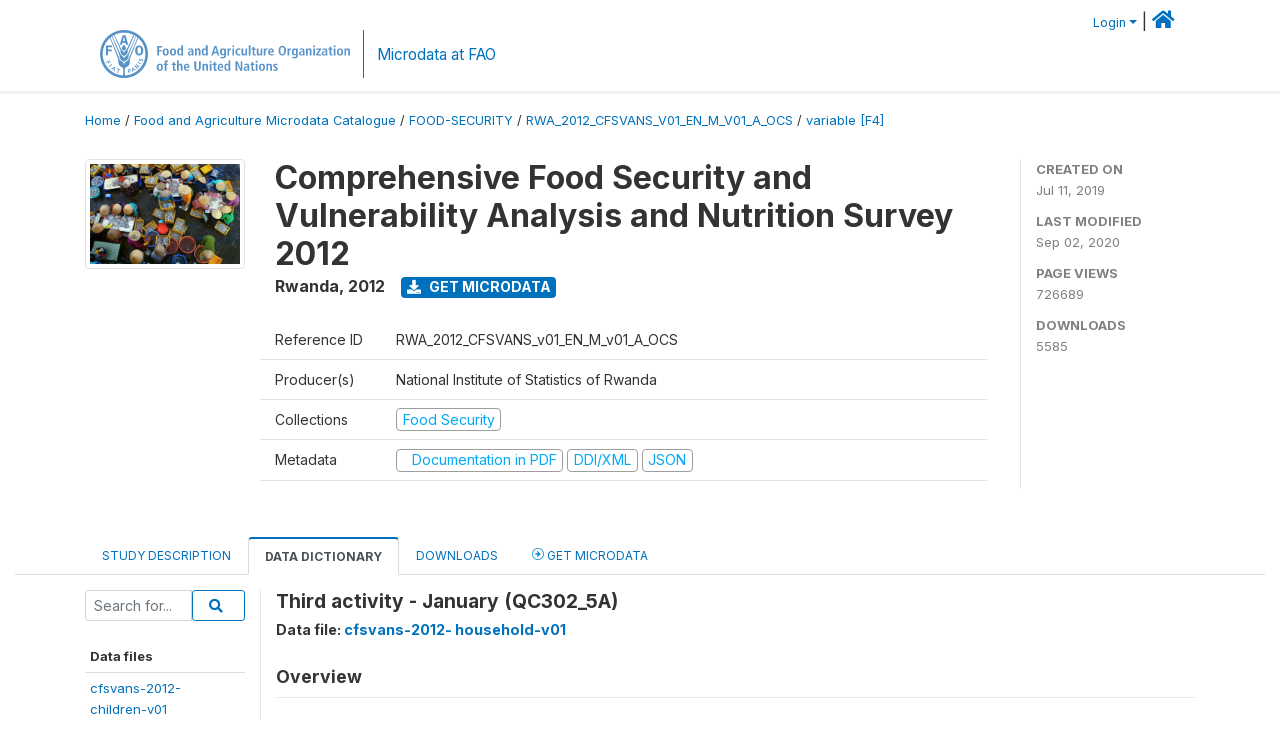

--- FILE ---
content_type: text/css
request_url: https://microdata.fao.org/themes/fam52/css/catalog-tab.css?v07052021
body_size: -141
content:
.nav-tabs .type-count, 
.nav-tabs .type-count-all{
  font-size: 0.8rem; 
  color: var(--wbg-lightgray);
  margin-left: 1.5rem;
}
.nav-tabs .type-count-all{
  margin-left: 0;
}
.nav-tabs a.dataset-type-tab {
  color: var(--action-color);
  border-width: 0 0 4px 0;
  padding-bottom: .5rem;
}
.nav-tabs a.dataset-type-tab .fa {
  min-width: 1rem;
}
.nav-tabs a.dataset-type-tab:hover {
  color: var(--action-color--hover);
  border-color: transparent transparent var(--action-color--hover) transparent;
}

.nav-tabs.search-nav-tabs .nav-item .active {
  border-bottom: 3px solid var(--action-color);
}

--- FILE ---
content_type: text/css; charset=utf-8
request_url: https://fonts.googleapis.com/css2?family=IBM+Plex+Mono:ital,wght@0,100;0,200;0,300;0,400;0,500;0,600;0,700;1,100;1,200;1,300;1,400;1,500;1,600;1,700&display=swap
body_size: 506
content:
/* cyrillic-ext */
@font-face {
  font-family: 'IBM Plex Mono';
  font-style: italic;
  font-weight: 100;
  font-display: swap;
  src: url(https://fonts.gstatic.com/s/ibmplexmono/v20/-F6rfjptAgt5VM-kVkqdyU8n1ioStkdvp-8_FtFg95o.woff2) format('woff2');
  unicode-range: U+0460-052F, U+1C80-1C8A, U+20B4, U+2DE0-2DFF, U+A640-A69F, U+FE2E-FE2F;
}
/* cyrillic */
@font-face {
  font-family: 'IBM Plex Mono';
  font-style: italic;
  font-weight: 100;
  font-display: swap;
  src: url(https://fonts.gstatic.com/s/ibmplexmono/v20/-F6rfjptAgt5VM-kVkqdyU8n1ioStkdmp-8_FtFg95o.woff2) format('woff2');
  unicode-range: U+0301, U+0400-045F, U+0490-0491, U+04B0-04B1, U+2116;
}
/* vietnamese */
@font-face {
  font-family: 'IBM Plex Mono';
  font-style: italic;
  font-weight: 100;
  font-display: swap;
  src: url(https://fonts.gstatic.com/s/ibmplexmono/v20/-F6rfjptAgt5VM-kVkqdyU8n1ioStkdtp-8_FtFg95o.woff2) format('woff2');
  unicode-range: U+0102-0103, U+0110-0111, U+0128-0129, U+0168-0169, U+01A0-01A1, U+01AF-01B0, U+0300-0301, U+0303-0304, U+0308-0309, U+0323, U+0329, U+1EA0-1EF9, U+20AB;
}
/* latin-ext */
@font-face {
  font-family: 'IBM Plex Mono';
  font-style: italic;
  font-weight: 100;
  font-display: swap;
  src: url(https://fonts.gstatic.com/s/ibmplexmono/v20/-F6rfjptAgt5VM-kVkqdyU8n1ioStkdsp-8_FtFg95o.woff2) format('woff2');
  unicode-range: U+0100-02BA, U+02BD-02C5, U+02C7-02CC, U+02CE-02D7, U+02DD-02FF, U+0304, U+0308, U+0329, U+1D00-1DBF, U+1E00-1E9F, U+1EF2-1EFF, U+2020, U+20A0-20AB, U+20AD-20C0, U+2113, U+2C60-2C7F, U+A720-A7FF;
}
/* latin */
@font-face {
  font-family: 'IBM Plex Mono';
  font-style: italic;
  font-weight: 100;
  font-display: swap;
  src: url(https://fonts.gstatic.com/s/ibmplexmono/v20/-F6rfjptAgt5VM-kVkqdyU8n1ioStkdip-8_FtFg.woff2) format('woff2');
  unicode-range: U+0000-00FF, U+0131, U+0152-0153, U+02BB-02BC, U+02C6, U+02DA, U+02DC, U+0304, U+0308, U+0329, U+2000-206F, U+20AC, U+2122, U+2191, U+2193, U+2212, U+2215, U+FEFF, U+FFFD;
}
/* cyrillic-ext */
@font-face {
  font-family: 'IBM Plex Mono';
  font-style: italic;
  font-weight: 200;
  font-display: swap;
  src: url(https://fonts.gstatic.com/s/ibmplexmono/v20/-F6sfjptAgt5VM-kVkqdyU8n1ioSGlZ1jcoQPttoz6Pz.woff2) format('woff2');
  unicode-range: U+0460-052F, U+1C80-1C8A, U+20B4, U+2DE0-2DFF, U+A640-A69F, U+FE2E-FE2F;
}
/* cyrillic */
@font-face {
  font-family: 'IBM Plex Mono';
  font-style: italic;
  font-weight: 200;
  font-display: swap;
  src: url(https://fonts.gstatic.com/s/ibmplexmono/v20/-F6sfjptAgt5VM-kVkqdyU8n1ioSGlZ1hMoQPttoz6Pz.woff2) format('woff2');
  unicode-range: U+0301, U+0400-045F, U+0490-0491, U+04B0-04B1, U+2116;
}
/* vietnamese */
@font-face {
  font-family: 'IBM Plex Mono';
  font-style: italic;
  font-weight: 200;
  font-display: swap;
  src: url(https://fonts.gstatic.com/s/ibmplexmono/v20/-F6sfjptAgt5VM-kVkqdyU8n1ioSGlZ1j8oQPttoz6Pz.woff2) format('woff2');
  unicode-range: U+0102-0103, U+0110-0111, U+0128-0129, U+0168-0169, U+01A0-01A1, U+01AF-01B0, U+0300-0301, U+0303-0304, U+0308-0309, U+0323, U+0329, U+1EA0-1EF9, U+20AB;
}
/* latin-ext */
@font-face {
  font-family: 'IBM Plex Mono';
  font-style: italic;
  font-weight: 200;
  font-display: swap;
  src: url(https://fonts.gstatic.com/s/ibmplexmono/v20/-F6sfjptAgt5VM-kVkqdyU8n1ioSGlZ1jsoQPttoz6Pz.woff2) format('woff2');
  unicode-range: U+0100-02BA, U+02BD-02C5, U+02C7-02CC, U+02CE-02D7, U+02DD-02FF, U+0304, U+0308, U+0329, U+1D00-1DBF, U+1E00-1E9F, U+1EF2-1EFF, U+2020, U+20A0-20AB, U+20AD-20C0, U+2113, U+2C60-2C7F, U+A720-A7FF;
}
/* latin */
@font-face {
  font-family: 'IBM Plex Mono';
  font-style: italic;
  font-weight: 200;
  font-display: swap;
  src: url(https://fonts.gstatic.com/s/ibmplexmono/v20/-F6sfjptAgt5VM-kVkqdyU8n1ioSGlZ1gMoQPttozw.woff2) format('woff2');
  unicode-range: U+0000-00FF, U+0131, U+0152-0153, U+02BB-02BC, U+02C6, U+02DA, U+02DC, U+0304, U+0308, U+0329, U+2000-206F, U+20AC, U+2122, U+2191, U+2193, U+2212, U+2215, U+FEFF, U+FFFD;
}
/* cyrillic-ext */
@font-face {
  font-family: 'IBM Plex Mono';
  font-style: italic;
  font-weight: 300;
  font-display: swap;
  src: url(https://fonts.gstatic.com/s/ibmplexmono/v20/-F6sfjptAgt5VM-kVkqdyU8n1ioSflV1jcoQPttoz6Pz.woff2) format('woff2');
  unicode-range: U+0460-052F, U+1C80-1C8A, U+20B4, U+2DE0-2DFF, U+A640-A69F, U+FE2E-FE2F;
}
/* cyrillic */
@font-face {
  font-family: 'IBM Plex Mono';
  font-style: italic;
  font-weight: 300;
  font-display: swap;
  src: url(https://fonts.gstatic.com/s/ibmplexmono/v20/-F6sfjptAgt5VM-kVkqdyU8n1ioSflV1hMoQPttoz6Pz.woff2) format('woff2');
  unicode-range: U+0301, U+0400-045F, U+0490-0491, U+04B0-04B1, U+2116;
}
/* vietnamese */
@font-face {
  font-family: 'IBM Plex Mono';
  font-style: italic;
  font-weight: 300;
  font-display: swap;
  src: url(https://fonts.gstatic.com/s/ibmplexmono/v20/-F6sfjptAgt5VM-kVkqdyU8n1ioSflV1j8oQPttoz6Pz.woff2) format('woff2');
  unicode-range: U+0102-0103, U+0110-0111, U+0128-0129, U+0168-0169, U+01A0-01A1, U+01AF-01B0, U+0300-0301, U+0303-0304, U+0308-0309, U+0323, U+0329, U+1EA0-1EF9, U+20AB;
}
/* latin-ext */
@font-face {
  font-family: 'IBM Plex Mono';
  font-style: italic;
  font-weight: 300;
  font-display: swap;
  src: url(https://fonts.gstatic.com/s/ibmplexmono/v20/-F6sfjptAgt5VM-kVkqdyU8n1ioSflV1jsoQPttoz6Pz.woff2) format('woff2');
  unicode-range: U+0100-02BA, U+02BD-02C5, U+02C7-02CC, U+02CE-02D7, U+02DD-02FF, U+0304, U+0308, U+0329, U+1D00-1DBF, U+1E00-1E9F, U+1EF2-1EFF, U+2020, U+20A0-20AB, U+20AD-20C0, U+2113, U+2C60-2C7F, U+A720-A7FF;
}
/* latin */
@font-face {
  font-family: 'IBM Plex Mono';
  font-style: italic;
  font-weight: 300;
  font-display: swap;
  src: url(https://fonts.gstatic.com/s/ibmplexmono/v20/-F6sfjptAgt5VM-kVkqdyU8n1ioSflV1gMoQPttozw.woff2) format('woff2');
  unicode-range: U+0000-00FF, U+0131, U+0152-0153, U+02BB-02BC, U+02C6, U+02DA, U+02DC, U+0304, U+0308, U+0329, U+2000-206F, U+20AC, U+2122, U+2191, U+2193, U+2212, U+2215, U+FEFF, U+FFFD;
}
/* cyrillic-ext */
@font-face {
  font-family: 'IBM Plex Mono';
  font-style: italic;
  font-weight: 400;
  font-display: swap;
  src: url(https://fonts.gstatic.com/s/ibmplexmono/v20/-F6pfjptAgt5VM-kVkqdyU8n1ioa2HdgregdFOFh.woff2) format('woff2');
  unicode-range: U+0460-052F, U+1C80-1C8A, U+20B4, U+2DE0-2DFF, U+A640-A69F, U+FE2E-FE2F;
}
/* cyrillic */
@font-face {
  font-family: 'IBM Plex Mono';
  font-style: italic;
  font-weight: 400;
  font-display: swap;
  src: url(https://fonts.gstatic.com/s/ibmplexmono/v20/-F6pfjptAgt5VM-kVkqdyU8n1ioa0XdgregdFOFh.woff2) format('woff2');
  unicode-range: U+0301, U+0400-045F, U+0490-0491, U+04B0-04B1, U+2116;
}
/* vietnamese */
@font-face {
  font-family: 'IBM Plex Mono';
  font-style: italic;
  font-weight: 400;
  font-display: swap;
  src: url(https://fonts.gstatic.com/s/ibmplexmono/v20/-F6pfjptAgt5VM-kVkqdyU8n1ioa2ndgregdFOFh.woff2) format('woff2');
  unicode-range: U+0102-0103, U+0110-0111, U+0128-0129, U+0168-0169, U+01A0-01A1, U+01AF-01B0, U+0300-0301, U+0303-0304, U+0308-0309, U+0323, U+0329, U+1EA0-1EF9, U+20AB;
}
/* latin-ext */
@font-face {
  font-family: 'IBM Plex Mono';
  font-style: italic;
  font-weight: 400;
  font-display: swap;
  src: url(https://fonts.gstatic.com/s/ibmplexmono/v20/-F6pfjptAgt5VM-kVkqdyU8n1ioa23dgregdFOFh.woff2) format('woff2');
  unicode-range: U+0100-02BA, U+02BD-02C5, U+02C7-02CC, U+02CE-02D7, U+02DD-02FF, U+0304, U+0308, U+0329, U+1D00-1DBF, U+1E00-1E9F, U+1EF2-1EFF, U+2020, U+20A0-20AB, U+20AD-20C0, U+2113, U+2C60-2C7F, U+A720-A7FF;
}
/* latin */
@font-face {
  font-family: 'IBM Plex Mono';
  font-style: italic;
  font-weight: 400;
  font-display: swap;
  src: url(https://fonts.gstatic.com/s/ibmplexmono/v20/-F6pfjptAgt5VM-kVkqdyU8n1ioa1XdgregdFA.woff2) format('woff2');
  unicode-range: U+0000-00FF, U+0131, U+0152-0153, U+02BB-02BC, U+02C6, U+02DA, U+02DC, U+0304, U+0308, U+0329, U+2000-206F, U+20AC, U+2122, U+2191, U+2193, U+2212, U+2215, U+FEFF, U+FFFD;
}
/* cyrillic-ext */
@font-face {
  font-family: 'IBM Plex Mono';
  font-style: italic;
  font-weight: 500;
  font-display: swap;
  src: url(https://fonts.gstatic.com/s/ibmplexmono/v20/-F6sfjptAgt5VM-kVkqdyU8n1ioSJlR1jcoQPttoz6Pz.woff2) format('woff2');
  unicode-range: U+0460-052F, U+1C80-1C8A, U+20B4, U+2DE0-2DFF, U+A640-A69F, U+FE2E-FE2F;
}
/* cyrillic */
@font-face {
  font-family: 'IBM Plex Mono';
  font-style: italic;
  font-weight: 500;
  font-display: swap;
  src: url(https://fonts.gstatic.com/s/ibmplexmono/v20/-F6sfjptAgt5VM-kVkqdyU8n1ioSJlR1hMoQPttoz6Pz.woff2) format('woff2');
  unicode-range: U+0301, U+0400-045F, U+0490-0491, U+04B0-04B1, U+2116;
}
/* vietnamese */
@font-face {
  font-family: 'IBM Plex Mono';
  font-style: italic;
  font-weight: 500;
  font-display: swap;
  src: url(https://fonts.gstatic.com/s/ibmplexmono/v20/-F6sfjptAgt5VM-kVkqdyU8n1ioSJlR1j8oQPttoz6Pz.woff2) format('woff2');
  unicode-range: U+0102-0103, U+0110-0111, U+0128-0129, U+0168-0169, U+01A0-01A1, U+01AF-01B0, U+0300-0301, U+0303-0304, U+0308-0309, U+0323, U+0329, U+1EA0-1EF9, U+20AB;
}
/* latin-ext */
@font-face {
  font-family: 'IBM Plex Mono';
  font-style: italic;
  font-weight: 500;
  font-display: swap;
  src: url(https://fonts.gstatic.com/s/ibmplexmono/v20/-F6sfjptAgt5VM-kVkqdyU8n1ioSJlR1jsoQPttoz6Pz.woff2) format('woff2');
  unicode-range: U+0100-02BA, U+02BD-02C5, U+02C7-02CC, U+02CE-02D7, U+02DD-02FF, U+0304, U+0308, U+0329, U+1D00-1DBF, U+1E00-1E9F, U+1EF2-1EFF, U+2020, U+20A0-20AB, U+20AD-20C0, U+2113, U+2C60-2C7F, U+A720-A7FF;
}
/* latin */
@font-face {
  font-family: 'IBM Plex Mono';
  font-style: italic;
  font-weight: 500;
  font-display: swap;
  src: url(https://fonts.gstatic.com/s/ibmplexmono/v20/-F6sfjptAgt5VM-kVkqdyU8n1ioSJlR1gMoQPttozw.woff2) format('woff2');
  unicode-range: U+0000-00FF, U+0131, U+0152-0153, U+02BB-02BC, U+02C6, U+02DA, U+02DC, U+0304, U+0308, U+0329, U+2000-206F, U+20AC, U+2122, U+2191, U+2193, U+2212, U+2215, U+FEFF, U+FFFD;
}
/* cyrillic-ext */
@font-face {
  font-family: 'IBM Plex Mono';
  font-style: italic;
  font-weight: 600;
  font-display: swap;
  src: url(https://fonts.gstatic.com/s/ibmplexmono/v20/-F6sfjptAgt5VM-kVkqdyU8n1ioSClN1jcoQPttoz6Pz.woff2) format('woff2');
  unicode-range: U+0460-052F, U+1C80-1C8A, U+20B4, U+2DE0-2DFF, U+A640-A69F, U+FE2E-FE2F;
}
/* cyrillic */
@font-face {
  font-family: 'IBM Plex Mono';
  font-style: italic;
  font-weight: 600;
  font-display: swap;
  src: url(https://fonts.gstatic.com/s/ibmplexmono/v20/-F6sfjptAgt5VM-kVkqdyU8n1ioSClN1hMoQPttoz6Pz.woff2) format('woff2');
  unicode-range: U+0301, U+0400-045F, U+0490-0491, U+04B0-04B1, U+2116;
}
/* vietnamese */
@font-face {
  font-family: 'IBM Plex Mono';
  font-style: italic;
  font-weight: 600;
  font-display: swap;
  src: url(https://fonts.gstatic.com/s/ibmplexmono/v20/-F6sfjptAgt5VM-kVkqdyU8n1ioSClN1j8oQPttoz6Pz.woff2) format('woff2');
  unicode-range: U+0102-0103, U+0110-0111, U+0128-0129, U+0168-0169, U+01A0-01A1, U+01AF-01B0, U+0300-0301, U+0303-0304, U+0308-0309, U+0323, U+0329, U+1EA0-1EF9, U+20AB;
}
/* latin-ext */
@font-face {
  font-family: 'IBM Plex Mono';
  font-style: italic;
  font-weight: 600;
  font-display: swap;
  src: url(https://fonts.gstatic.com/s/ibmplexmono/v20/-F6sfjptAgt5VM-kVkqdyU8n1ioSClN1jsoQPttoz6Pz.woff2) format('woff2');
  unicode-range: U+0100-02BA, U+02BD-02C5, U+02C7-02CC, U+02CE-02D7, U+02DD-02FF, U+0304, U+0308, U+0329, U+1D00-1DBF, U+1E00-1E9F, U+1EF2-1EFF, U+2020, U+20A0-20AB, U+20AD-20C0, U+2113, U+2C60-2C7F, U+A720-A7FF;
}
/* latin */
@font-face {
  font-family: 'IBM Plex Mono';
  font-style: italic;
  font-weight: 600;
  font-display: swap;
  src: url(https://fonts.gstatic.com/s/ibmplexmono/v20/-F6sfjptAgt5VM-kVkqdyU8n1ioSClN1gMoQPttozw.woff2) format('woff2');
  unicode-range: U+0000-00FF, U+0131, U+0152-0153, U+02BB-02BC, U+02C6, U+02DA, U+02DC, U+0304, U+0308, U+0329, U+2000-206F, U+20AC, U+2122, U+2191, U+2193, U+2212, U+2215, U+FEFF, U+FFFD;
}
/* cyrillic-ext */
@font-face {
  font-family: 'IBM Plex Mono';
  font-style: italic;
  font-weight: 700;
  font-display: swap;
  src: url(https://fonts.gstatic.com/s/ibmplexmono/v20/-F6sfjptAgt5VM-kVkqdyU8n1ioSblJ1jcoQPttoz6Pz.woff2) format('woff2');
  unicode-range: U+0460-052F, U+1C80-1C8A, U+20B4, U+2DE0-2DFF, U+A640-A69F, U+FE2E-FE2F;
}
/* cyrillic */
@font-face {
  font-family: 'IBM Plex Mono';
  font-style: italic;
  font-weight: 700;
  font-display: swap;
  src: url(https://fonts.gstatic.com/s/ibmplexmono/v20/-F6sfjptAgt5VM-kVkqdyU8n1ioSblJ1hMoQPttoz6Pz.woff2) format('woff2');
  unicode-range: U+0301, U+0400-045F, U+0490-0491, U+04B0-04B1, U+2116;
}
/* vietnamese */
@font-face {
  font-family: 'IBM Plex Mono';
  font-style: italic;
  font-weight: 700;
  font-display: swap;
  src: url(https://fonts.gstatic.com/s/ibmplexmono/v20/-F6sfjptAgt5VM-kVkqdyU8n1ioSblJ1j8oQPttoz6Pz.woff2) format('woff2');
  unicode-range: U+0102-0103, U+0110-0111, U+0128-0129, U+0168-0169, U+01A0-01A1, U+01AF-01B0, U+0300-0301, U+0303-0304, U+0308-0309, U+0323, U+0329, U+1EA0-1EF9, U+20AB;
}
/* latin-ext */
@font-face {
  font-family: 'IBM Plex Mono';
  font-style: italic;
  font-weight: 700;
  font-display: swap;
  src: url(https://fonts.gstatic.com/s/ibmplexmono/v20/-F6sfjptAgt5VM-kVkqdyU8n1ioSblJ1jsoQPttoz6Pz.woff2) format('woff2');
  unicode-range: U+0100-02BA, U+02BD-02C5, U+02C7-02CC, U+02CE-02D7, U+02DD-02FF, U+0304, U+0308, U+0329, U+1D00-1DBF, U+1E00-1E9F, U+1EF2-1EFF, U+2020, U+20A0-20AB, U+20AD-20C0, U+2113, U+2C60-2C7F, U+A720-A7FF;
}
/* latin */
@font-face {
  font-family: 'IBM Plex Mono';
  font-style: italic;
  font-weight: 700;
  font-display: swap;
  src: url(https://fonts.gstatic.com/s/ibmplexmono/v20/-F6sfjptAgt5VM-kVkqdyU8n1ioSblJ1gMoQPttozw.woff2) format('woff2');
  unicode-range: U+0000-00FF, U+0131, U+0152-0153, U+02BB-02BC, U+02C6, U+02DA, U+02DC, U+0304, U+0308, U+0329, U+2000-206F, U+20AC, U+2122, U+2191, U+2193, U+2212, U+2215, U+FEFF, U+FFFD;
}
/* cyrillic-ext */
@font-face {
  font-family: 'IBM Plex Mono';
  font-style: normal;
  font-weight: 100;
  font-display: swap;
  src: url(https://fonts.gstatic.com/s/ibmplexmono/v20/-F6pfjptAgt5VM-kVkqdyU8n3kwa2HdgregdFOFh.woff2) format('woff2');
  unicode-range: U+0460-052F, U+1C80-1C8A, U+20B4, U+2DE0-2DFF, U+A640-A69F, U+FE2E-FE2F;
}
/* cyrillic */
@font-face {
  font-family: 'IBM Plex Mono';
  font-style: normal;
  font-weight: 100;
  font-display: swap;
  src: url(https://fonts.gstatic.com/s/ibmplexmono/v20/-F6pfjptAgt5VM-kVkqdyU8n3kwa0XdgregdFOFh.woff2) format('woff2');
  unicode-range: U+0301, U+0400-045F, U+0490-0491, U+04B0-04B1, U+2116;
}
/* vietnamese */
@font-face {
  font-family: 'IBM Plex Mono';
  font-style: normal;
  font-weight: 100;
  font-display: swap;
  src: url(https://fonts.gstatic.com/s/ibmplexmono/v20/-F6pfjptAgt5VM-kVkqdyU8n3kwa2ndgregdFOFh.woff2) format('woff2');
  unicode-range: U+0102-0103, U+0110-0111, U+0128-0129, U+0168-0169, U+01A0-01A1, U+01AF-01B0, U+0300-0301, U+0303-0304, U+0308-0309, U+0323, U+0329, U+1EA0-1EF9, U+20AB;
}
/* latin-ext */
@font-face {
  font-family: 'IBM Plex Mono';
  font-style: normal;
  font-weight: 100;
  font-display: swap;
  src: url(https://fonts.gstatic.com/s/ibmplexmono/v20/-F6pfjptAgt5VM-kVkqdyU8n3kwa23dgregdFOFh.woff2) format('woff2');
  unicode-range: U+0100-02BA, U+02BD-02C5, U+02C7-02CC, U+02CE-02D7, U+02DD-02FF, U+0304, U+0308, U+0329, U+1D00-1DBF, U+1E00-1E9F, U+1EF2-1EFF, U+2020, U+20A0-20AB, U+20AD-20C0, U+2113, U+2C60-2C7F, U+A720-A7FF;
}
/* latin */
@font-face {
  font-family: 'IBM Plex Mono';
  font-style: normal;
  font-weight: 100;
  font-display: swap;
  src: url(https://fonts.gstatic.com/s/ibmplexmono/v20/-F6pfjptAgt5VM-kVkqdyU8n3kwa1XdgregdFA.woff2) format('woff2');
  unicode-range: U+0000-00FF, U+0131, U+0152-0153, U+02BB-02BC, U+02C6, U+02DA, U+02DC, U+0304, U+0308, U+0329, U+2000-206F, U+20AC, U+2122, U+2191, U+2193, U+2212, U+2215, U+FEFF, U+FFFD;
}
/* cyrillic-ext */
@font-face {
  font-family: 'IBM Plex Mono';
  font-style: normal;
  font-weight: 200;
  font-display: swap;
  src: url(https://fonts.gstatic.com/s/ibmplexmono/v20/-F6qfjptAgt5VM-kVkqdyU8n3uALwl1FgsAXHNlYzg.woff2) format('woff2');
  unicode-range: U+0460-052F, U+1C80-1C8A, U+20B4, U+2DE0-2DFF, U+A640-A69F, U+FE2E-FE2F;
}
/* cyrillic */
@font-face {
  font-family: 'IBM Plex Mono';
  font-style: normal;
  font-weight: 200;
  font-display: swap;
  src: url(https://fonts.gstatic.com/s/ibmplexmono/v20/-F6qfjptAgt5VM-kVkqdyU8n3uALwlRFgsAXHNlYzg.woff2) format('woff2');
  unicode-range: U+0301, U+0400-045F, U+0490-0491, U+04B0-04B1, U+2116;
}
/* vietnamese */
@font-face {
  font-family: 'IBM Plex Mono';
  font-style: normal;
  font-weight: 200;
  font-display: swap;
  src: url(https://fonts.gstatic.com/s/ibmplexmono/v20/-F6qfjptAgt5VM-kVkqdyU8n3uALwl9FgsAXHNlYzg.woff2) format('woff2');
  unicode-range: U+0102-0103, U+0110-0111, U+0128-0129, U+0168-0169, U+01A0-01A1, U+01AF-01B0, U+0300-0301, U+0303-0304, U+0308-0309, U+0323, U+0329, U+1EA0-1EF9, U+20AB;
}
/* latin-ext */
@font-face {
  font-family: 'IBM Plex Mono';
  font-style: normal;
  font-weight: 200;
  font-display: swap;
  src: url(https://fonts.gstatic.com/s/ibmplexmono/v20/-F6qfjptAgt5VM-kVkqdyU8n3uALwl5FgsAXHNlYzg.woff2) format('woff2');
  unicode-range: U+0100-02BA, U+02BD-02C5, U+02C7-02CC, U+02CE-02D7, U+02DD-02FF, U+0304, U+0308, U+0329, U+1D00-1DBF, U+1E00-1E9F, U+1EF2-1EFF, U+2020, U+20A0-20AB, U+20AD-20C0, U+2113, U+2C60-2C7F, U+A720-A7FF;
}
/* latin */
@font-face {
  font-family: 'IBM Plex Mono';
  font-style: normal;
  font-weight: 200;
  font-display: swap;
  src: url(https://fonts.gstatic.com/s/ibmplexmono/v20/-F6qfjptAgt5VM-kVkqdyU8n3uALwlBFgsAXHNk.woff2) format('woff2');
  unicode-range: U+0000-00FF, U+0131, U+0152-0153, U+02BB-02BC, U+02C6, U+02DA, U+02DC, U+0304, U+0308, U+0329, U+2000-206F, U+20AC, U+2122, U+2191, U+2193, U+2212, U+2215, U+FEFF, U+FFFD;
}
/* cyrillic-ext */
@font-face {
  font-family: 'IBM Plex Mono';
  font-style: normal;
  font-weight: 300;
  font-display: swap;
  src: url(https://fonts.gstatic.com/s/ibmplexmono/v20/-F6qfjptAgt5VM-kVkqdyU8n3oQIwl1FgsAXHNlYzg.woff2) format('woff2');
  unicode-range: U+0460-052F, U+1C80-1C8A, U+20B4, U+2DE0-2DFF, U+A640-A69F, U+FE2E-FE2F;
}
/* cyrillic */
@font-face {
  font-family: 'IBM Plex Mono';
  font-style: normal;
  font-weight: 300;
  font-display: swap;
  src: url(https://fonts.gstatic.com/s/ibmplexmono/v20/-F6qfjptAgt5VM-kVkqdyU8n3oQIwlRFgsAXHNlYzg.woff2) format('woff2');
  unicode-range: U+0301, U+0400-045F, U+0490-0491, U+04B0-04B1, U+2116;
}
/* vietnamese */
@font-face {
  font-family: 'IBM Plex Mono';
  font-style: normal;
  font-weight: 300;
  font-display: swap;
  src: url(https://fonts.gstatic.com/s/ibmplexmono/v20/-F6qfjptAgt5VM-kVkqdyU8n3oQIwl9FgsAXHNlYzg.woff2) format('woff2');
  unicode-range: U+0102-0103, U+0110-0111, U+0128-0129, U+0168-0169, U+01A0-01A1, U+01AF-01B0, U+0300-0301, U+0303-0304, U+0308-0309, U+0323, U+0329, U+1EA0-1EF9, U+20AB;
}
/* latin-ext */
@font-face {
  font-family: 'IBM Plex Mono';
  font-style: normal;
  font-weight: 300;
  font-display: swap;
  src: url(https://fonts.gstatic.com/s/ibmplexmono/v20/-F6qfjptAgt5VM-kVkqdyU8n3oQIwl5FgsAXHNlYzg.woff2) format('woff2');
  unicode-range: U+0100-02BA, U+02BD-02C5, U+02C7-02CC, U+02CE-02D7, U+02DD-02FF, U+0304, U+0308, U+0329, U+1D00-1DBF, U+1E00-1E9F, U+1EF2-1EFF, U+2020, U+20A0-20AB, U+20AD-20C0, U+2113, U+2C60-2C7F, U+A720-A7FF;
}
/* latin */
@font-face {
  font-family: 'IBM Plex Mono';
  font-style: normal;
  font-weight: 300;
  font-display: swap;
  src: url(https://fonts.gstatic.com/s/ibmplexmono/v20/-F6qfjptAgt5VM-kVkqdyU8n3oQIwlBFgsAXHNk.woff2) format('woff2');
  unicode-range: U+0000-00FF, U+0131, U+0152-0153, U+02BB-02BC, U+02C6, U+02DA, U+02DC, U+0304, U+0308, U+0329, U+2000-206F, U+20AC, U+2122, U+2191, U+2193, U+2212, U+2215, U+FEFF, U+FFFD;
}
/* cyrillic-ext */
@font-face {
  font-family: 'IBM Plex Mono';
  font-style: normal;
  font-weight: 400;
  font-display: swap;
  src: url(https://fonts.gstatic.com/s/ibmplexmono/v20/-F63fjptAgt5VM-kVkqdyU8n1iIq131nj-otFQ.woff2) format('woff2');
  unicode-range: U+0460-052F, U+1C80-1C8A, U+20B4, U+2DE0-2DFF, U+A640-A69F, U+FE2E-FE2F;
}
/* cyrillic */
@font-face {
  font-family: 'IBM Plex Mono';
  font-style: normal;
  font-weight: 400;
  font-display: swap;
  src: url(https://fonts.gstatic.com/s/ibmplexmono/v20/-F63fjptAgt5VM-kVkqdyU8n1isq131nj-otFQ.woff2) format('woff2');
  unicode-range: U+0301, U+0400-045F, U+0490-0491, U+04B0-04B1, U+2116;
}
/* vietnamese */
@font-face {
  font-family: 'IBM Plex Mono';
  font-style: normal;
  font-weight: 400;
  font-display: swap;
  src: url(https://fonts.gstatic.com/s/ibmplexmono/v20/-F63fjptAgt5VM-kVkqdyU8n1iAq131nj-otFQ.woff2) format('woff2');
  unicode-range: U+0102-0103, U+0110-0111, U+0128-0129, U+0168-0169, U+01A0-01A1, U+01AF-01B0, U+0300-0301, U+0303-0304, U+0308-0309, U+0323, U+0329, U+1EA0-1EF9, U+20AB;
}
/* latin-ext */
@font-face {
  font-family: 'IBM Plex Mono';
  font-style: normal;
  font-weight: 400;
  font-display: swap;
  src: url(https://fonts.gstatic.com/s/ibmplexmono/v20/-F63fjptAgt5VM-kVkqdyU8n1iEq131nj-otFQ.woff2) format('woff2');
  unicode-range: U+0100-02BA, U+02BD-02C5, U+02C7-02CC, U+02CE-02D7, U+02DD-02FF, U+0304, U+0308, U+0329, U+1D00-1DBF, U+1E00-1E9F, U+1EF2-1EFF, U+2020, U+20A0-20AB, U+20AD-20C0, U+2113, U+2C60-2C7F, U+A720-A7FF;
}
/* latin */
@font-face {
  font-family: 'IBM Plex Mono';
  font-style: normal;
  font-weight: 400;
  font-display: swap;
  src: url(https://fonts.gstatic.com/s/ibmplexmono/v20/-F63fjptAgt5VM-kVkqdyU8n1i8q131nj-o.woff2) format('woff2');
  unicode-range: U+0000-00FF, U+0131, U+0152-0153, U+02BB-02BC, U+02C6, U+02DA, U+02DC, U+0304, U+0308, U+0329, U+2000-206F, U+20AC, U+2122, U+2191, U+2193, U+2212, U+2215, U+FEFF, U+FFFD;
}
/* cyrillic-ext */
@font-face {
  font-family: 'IBM Plex Mono';
  font-style: normal;
  font-weight: 500;
  font-display: swap;
  src: url(https://fonts.gstatic.com/s/ibmplexmono/v20/-F6qfjptAgt5VM-kVkqdyU8n3twJwl1FgsAXHNlYzg.woff2) format('woff2');
  unicode-range: U+0460-052F, U+1C80-1C8A, U+20B4, U+2DE0-2DFF, U+A640-A69F, U+FE2E-FE2F;
}
/* cyrillic */
@font-face {
  font-family: 'IBM Plex Mono';
  font-style: normal;
  font-weight: 500;
  font-display: swap;
  src: url(https://fonts.gstatic.com/s/ibmplexmono/v20/-F6qfjptAgt5VM-kVkqdyU8n3twJwlRFgsAXHNlYzg.woff2) format('woff2');
  unicode-range: U+0301, U+0400-045F, U+0490-0491, U+04B0-04B1, U+2116;
}
/* vietnamese */
@font-face {
  font-family: 'IBM Plex Mono';
  font-style: normal;
  font-weight: 500;
  font-display: swap;
  src: url(https://fonts.gstatic.com/s/ibmplexmono/v20/-F6qfjptAgt5VM-kVkqdyU8n3twJwl9FgsAXHNlYzg.woff2) format('woff2');
  unicode-range: U+0102-0103, U+0110-0111, U+0128-0129, U+0168-0169, U+01A0-01A1, U+01AF-01B0, U+0300-0301, U+0303-0304, U+0308-0309, U+0323, U+0329, U+1EA0-1EF9, U+20AB;
}
/* latin-ext */
@font-face {
  font-family: 'IBM Plex Mono';
  font-style: normal;
  font-weight: 500;
  font-display: swap;
  src: url(https://fonts.gstatic.com/s/ibmplexmono/v20/-F6qfjptAgt5VM-kVkqdyU8n3twJwl5FgsAXHNlYzg.woff2) format('woff2');
  unicode-range: U+0100-02BA, U+02BD-02C5, U+02C7-02CC, U+02CE-02D7, U+02DD-02FF, U+0304, U+0308, U+0329, U+1D00-1DBF, U+1E00-1E9F, U+1EF2-1EFF, U+2020, U+20A0-20AB, U+20AD-20C0, U+2113, U+2C60-2C7F, U+A720-A7FF;
}
/* latin */
@font-face {
  font-family: 'IBM Plex Mono';
  font-style: normal;
  font-weight: 500;
  font-display: swap;
  src: url(https://fonts.gstatic.com/s/ibmplexmono/v20/-F6qfjptAgt5VM-kVkqdyU8n3twJwlBFgsAXHNk.woff2) format('woff2');
  unicode-range: U+0000-00FF, U+0131, U+0152-0153, U+02BB-02BC, U+02C6, U+02DA, U+02DC, U+0304, U+0308, U+0329, U+2000-206F, U+20AC, U+2122, U+2191, U+2193, U+2212, U+2215, U+FEFF, U+FFFD;
}
/* cyrillic-ext */
@font-face {
  font-family: 'IBM Plex Mono';
  font-style: normal;
  font-weight: 600;
  font-display: swap;
  src: url(https://fonts.gstatic.com/s/ibmplexmono/v20/-F6qfjptAgt5VM-kVkqdyU8n3vAOwl1FgsAXHNlYzg.woff2) format('woff2');
  unicode-range: U+0460-052F, U+1C80-1C8A, U+20B4, U+2DE0-2DFF, U+A640-A69F, U+FE2E-FE2F;
}
/* cyrillic */
@font-face {
  font-family: 'IBM Plex Mono';
  font-style: normal;
  font-weight: 600;
  font-display: swap;
  src: url(https://fonts.gstatic.com/s/ibmplexmono/v20/-F6qfjptAgt5VM-kVkqdyU8n3vAOwlRFgsAXHNlYzg.woff2) format('woff2');
  unicode-range: U+0301, U+0400-045F, U+0490-0491, U+04B0-04B1, U+2116;
}
/* vietnamese */
@font-face {
  font-family: 'IBM Plex Mono';
  font-style: normal;
  font-weight: 600;
  font-display: swap;
  src: url(https://fonts.gstatic.com/s/ibmplexmono/v20/-F6qfjptAgt5VM-kVkqdyU8n3vAOwl9FgsAXHNlYzg.woff2) format('woff2');
  unicode-range: U+0102-0103, U+0110-0111, U+0128-0129, U+0168-0169, U+01A0-01A1, U+01AF-01B0, U+0300-0301, U+0303-0304, U+0308-0309, U+0323, U+0329, U+1EA0-1EF9, U+20AB;
}
/* latin-ext */
@font-face {
  font-family: 'IBM Plex Mono';
  font-style: normal;
  font-weight: 600;
  font-display: swap;
  src: url(https://fonts.gstatic.com/s/ibmplexmono/v20/-F6qfjptAgt5VM-kVkqdyU8n3vAOwl5FgsAXHNlYzg.woff2) format('woff2');
  unicode-range: U+0100-02BA, U+02BD-02C5, U+02C7-02CC, U+02CE-02D7, U+02DD-02FF, U+0304, U+0308, U+0329, U+1D00-1DBF, U+1E00-1E9F, U+1EF2-1EFF, U+2020, U+20A0-20AB, U+20AD-20C0, U+2113, U+2C60-2C7F, U+A720-A7FF;
}
/* latin */
@font-face {
  font-family: 'IBM Plex Mono';
  font-style: normal;
  font-weight: 600;
  font-display: swap;
  src: url(https://fonts.gstatic.com/s/ibmplexmono/v20/-F6qfjptAgt5VM-kVkqdyU8n3vAOwlBFgsAXHNk.woff2) format('woff2');
  unicode-range: U+0000-00FF, U+0131, U+0152-0153, U+02BB-02BC, U+02C6, U+02DA, U+02DC, U+0304, U+0308, U+0329, U+2000-206F, U+20AC, U+2122, U+2191, U+2193, U+2212, U+2215, U+FEFF, U+FFFD;
}
/* cyrillic-ext */
@font-face {
  font-family: 'IBM Plex Mono';
  font-style: normal;
  font-weight: 700;
  font-display: swap;
  src: url(https://fonts.gstatic.com/s/ibmplexmono/v20/-F6qfjptAgt5VM-kVkqdyU8n3pQPwl1FgsAXHNlYzg.woff2) format('woff2');
  unicode-range: U+0460-052F, U+1C80-1C8A, U+20B4, U+2DE0-2DFF, U+A640-A69F, U+FE2E-FE2F;
}
/* cyrillic */
@font-face {
  font-family: 'IBM Plex Mono';
  font-style: normal;
  font-weight: 700;
  font-display: swap;
  src: url(https://fonts.gstatic.com/s/ibmplexmono/v20/-F6qfjptAgt5VM-kVkqdyU8n3pQPwlRFgsAXHNlYzg.woff2) format('woff2');
  unicode-range: U+0301, U+0400-045F, U+0490-0491, U+04B0-04B1, U+2116;
}
/* vietnamese */
@font-face {
  font-family: 'IBM Plex Mono';
  font-style: normal;
  font-weight: 700;
  font-display: swap;
  src: url(https://fonts.gstatic.com/s/ibmplexmono/v20/-F6qfjptAgt5VM-kVkqdyU8n3pQPwl9FgsAXHNlYzg.woff2) format('woff2');
  unicode-range: U+0102-0103, U+0110-0111, U+0128-0129, U+0168-0169, U+01A0-01A1, U+01AF-01B0, U+0300-0301, U+0303-0304, U+0308-0309, U+0323, U+0329, U+1EA0-1EF9, U+20AB;
}
/* latin-ext */
@font-face {
  font-family: 'IBM Plex Mono';
  font-style: normal;
  font-weight: 700;
  font-display: swap;
  src: url(https://fonts.gstatic.com/s/ibmplexmono/v20/-F6qfjptAgt5VM-kVkqdyU8n3pQPwl5FgsAXHNlYzg.woff2) format('woff2');
  unicode-range: U+0100-02BA, U+02BD-02C5, U+02C7-02CC, U+02CE-02D7, U+02DD-02FF, U+0304, U+0308, U+0329, U+1D00-1DBF, U+1E00-1E9F, U+1EF2-1EFF, U+2020, U+20A0-20AB, U+20AD-20C0, U+2113, U+2C60-2C7F, U+A720-A7FF;
}
/* latin */
@font-face {
  font-family: 'IBM Plex Mono';
  font-style: normal;
  font-weight: 700;
  font-display: swap;
  src: url(https://fonts.gstatic.com/s/ibmplexmono/v20/-F6qfjptAgt5VM-kVkqdyU8n3pQPwlBFgsAXHNk.woff2) format('woff2');
  unicode-range: U+0000-00FF, U+0131, U+0152-0153, U+02BB-02BC, U+02C6, U+02DA, U+02DC, U+0304, U+0308, U+0329, U+2000-206F, U+20AC, U+2122, U+2191, U+2193, U+2212, U+2215, U+FEFF, U+FFFD;
}


--- FILE ---
content_type: image/svg+xml
request_url: https://microdata.fao.org/images/social-icons/social-icon-tuotiao.svg?sfvrsn=1883ae3_3
body_size: 816
content:
<?xml version="1.0" encoding="utf-16"?>
<svg xmlns="http://www.w3.org/2000/svg" width="30" height="30" viewBox="0 0 30 30">
  <g id="Group_28731" transform="translate(-0.303)">
    <circle id="Ellipse_553" cx="15" cy="15" r="15" transform="translate(0.303)" fill="#dc212a" />
    <g id="Group_28704" transform="translate(5.385 9.573)">
      <path id="Path_16604" d="M-178.515,196.118v-1.167c.172-.007.332-.017.492-.02a1.32,1.32,0,0,0,.586-.147c.515-.262,1.037-.511,1.555-.766.081-.04.162-.083.282-.146l-1.22-.473.72-1.059,2.074.769,2.686-1.324V191.5l-4.8.259-.977,1.539-1.449-.519c.047-.182,1.507-2.537,1.78-2.873.071.031.148.062.223.1.322.154.645.306.964.465a.749.749,0,0,0,.391.084q1.771-.1,3.543-.2l1.937-.107c.04,0,.081,0,.137,0v2.015l-2.834,1.41c.092.041.147.069.2.091.549.205,1.1.4,1.647.617a1.282,1.282,0,0,0,.621.09c.16-.017.321-.027.514-.043,0,.2.006.4.008.587s0,.372,0,.581c-.249.019-.485.026-.718.058a2.193,2.193,0,0,1-1.113-.174c-.863-.336-1.736-.644-2.605-.964-.048-.017-.1-.032-.157-.052-.094.044-.193.09-.292.139q-1.373.674-2.746,1.35a1.034,1.034,0,0,1-.439.112C-177.834,196.074-178.164,196.1-178.515,196.118Z" transform="translate(188.707 -189.907)" fill="#fff" />
      <path id="Path_16605" d="M-218.2,203.73v-1.156l1.934-.122,1.582-2.09-3.529.2a4.2,4.2,0,0,1-.015-1.158l5.128-.306V194l1.756-.1c0,.289,0,.566,0,.844s0,.562,0,.842v3.381a7.489,7.489,0,0,0,1.079-.034c.355-.008.711-.031,1.083-.049v1.157l-3.273.194-2.482,3.3Z" transform="translate(218.256 -192.881)" fill="#fff" />
      <path id="Path_16606" d="M-172.951,212.046v.586l3.662-.2v1.162l-3.644.205v2.565l-1.763.087v-2.554l-3.66.208v-1.17l3.645-.192v-.584Z" transform="translate(188.547 -206.391)" fill="#fff" />
      <path id="Path_16607" d="M-193.459,222.4l-1.406-2.741,1.956-.089,1.415,2.725C-192.169,222.348-192.809,222.376-193.459,222.4Z" transform="translate(200.84 -211.995)" fill="#fff" />
      <path id="Path_16608" d="M-177.239,220.887l1.762-.1-1.173,2.291-1.775.087Z" transform="translate(188.599 -212.897)" fill="#fff" />
      <path id="Path_16609" d="M-150.394,221.745l-1.753.1-1.3-2.139,1.767-.108Z" transform="translate(170.005 -212.016)" fill="#fff" />
      <path id="Path_16610" d="M-213.829,198.112l-1.412-1.791,1.938-.113,1.422,1.788Z" transform="translate(216.011 -194.598)" fill="#fff" />
      <path id="Path_16611" d="M-211.884,206.789l-1.943.108-1.418-1.791,1.939-.106Z" transform="translate(216.014 -201.145)" fill="#fff" />
    </g>
  </g>
</svg>

--- FILE ---
content_type: image/svg+xml
request_url: https://microdata.fao.org/images/social-icons/social-icon-tiktok.svg?sfvrsn=b2228fd0_3
body_size: -52
content:
<?xml version="1.0" encoding="utf-16"?>
<svg xmlns="http://www.w3.org/2000/svg" width="29.54" height="29.541" viewBox="0 0 29.54 29.541">
  <path id="Path_16647" d="M14.77,0A14.77,14.77,0,1,1,0,14.77,14.772,14.772,0,0,1,14.77,0Zm3.2,6.592c.275,2.321,1.568,3.7,3.81,3.845v2.6A6.02,6.02,0,0,1,18,11.944v4.873c0,6.2-6.76,8.134-9.472,3.695-1.745-2.853-.673-7.877,4.926-8.072V15.2a8.354,8.354,0,0,0-1.294.319,2.214,2.214,0,0,0-1.754,2.6c.381,2.667,5.272,3.456,4.864-1.754V6.6h2.7Z" fill-rule="evenodd" />
</svg>

--- FILE ---
content_type: image/svg+xml
request_url: https://microdata.fao.org/images/social-icons/social-icon-soundcloud.svg?sfvrsn=26e63892_3
body_size: 827
content:
<?xml version="1.0" encoding="utf-16"?>
<svg xmlns="http://www.w3.org/2000/svg" width="29.536" height="29.536" viewBox="0 0 29.536 29.536">
  <path id="Path_16646" d="M660.97,269.923a14.768,14.768,0,1,0,14.768,14.768A14.768,14.768,0,0,0,660.97,269.923Zm-9.1,17.709a.075.075,0,0,1-.151,0,7.327,7.327,0,0,1-.137-1.024,7.633,7.633,0,0,1,.137-1.044.075.075,0,0,1,.151,0,6.414,6.414,0,0,1,.163,1.044A6.27,6.27,0,0,1,651.87,287.632Zm.7.625a.079.079,0,0,1-.158,0,13.994,13.994,0,0,1-.185-1.649,14.715,14.715,0,0,1,.185-1.688.081.081,0,0,1,.078-.075.084.084,0,0,1,.081.075,12.939,12.939,0,0,1,.208,1.688A12.588,12.588,0,0,1,652.569,288.256Zm.752.28a.1.1,0,0,1-.094.089.1.1,0,0,1-.1-.093s-.174-1.281-.175-1.926c0-.669.175-2,.175-2a.095.095,0,0,1,.189,0,18.773,18.773,0,0,1,.2,2A18.227,18.227,0,0,1,653.321,288.537Zm.76.059a.113.113,0,0,1-.11.107.112.112,0,0,1-.11-.107s-.166-1.311-.167-1.988.167-2.056.167-2.056a.113.113,0,0,1,.11-.109.114.114,0,0,1,.11.109s.188,1.368.188,2.056C654.267,287.274,654.081,288.6,654.081,288.6Zm.766.016h0a.129.129,0,0,1-.126.123.128.128,0,0,1-.126-.125s-.158-1.334-.157-2c0-.638.157-1.908.157-1.908a.126.126,0,0,1,.252,0s.176,1.254.177,1.908S654.846,288.611,654.846,288.611Zm.937-2c-.01.671-.166,2.005-.166,2.005a.142.142,0,0,1-.284,0s-.136-1.153-.146-2.005.146-3.1.146-3.1a.142.142,0,0,1,.284,0S655.8,285.572,655.784,286.608Zm.767,0c-.018.969-.154,1.99-.154,1.99h0a.163.163,0,0,1-.16.155.161.161,0,0,1-.157-.157s-.127-1.325-.138-1.99c-.021-1.271.138-3.812.138-3.812a.159.159,0,0,1,.157-.157.162.162,0,0,1,.16.157S656.568,285.641,656.55,286.609Zm.773,0c-.013.659-.145,1.972-.145,1.972h0a.174.174,0,0,1-.348,0s-.112-.954-.129-1.972.129-4.13.129-4.13a.174.174,0,0,1,.348,0S657.35,285.232,657.323,286.609Zm.779,0c-.019,1.039-.133,1.958-.133,1.958a.191.191,0,0,1-.381,0s-.1-.92-.118-1.958.118-4.27.118-4.27a.191.191,0,0,1,.381,0S658.122,285.57,658.1,286.609Zm.783,0c-.01.648-.12,1.941-.12,1.941h0a.207.207,0,0,1-.413,0s-.1-1.293-.109-1.941c-.021-1.387.109-4.161.109-4.161a.207.207,0,0,1,.413,0S658.909,285.222,658.885,286.609Zm.792,0c-.009.644-.111,1.928-.111,1.928a.223.223,0,0,1-.222.221.221.221,0,0,1-.222-.218s-.092-1.286-.1-1.93c-.018-1.336.1-4.007.1-4.007a.222.222,0,1,1,.444,0S659.7,285.273,659.677,286.609Zm.8,0c-.01.639-.1,1.914-.1,1.914h0a.238.238,0,0,1-.475,0s-.082-1.276-.091-1.916c-.023-1.589.091-4.768.091-4.768a.242.242,0,0,1,.214-.236h.022a.241.241,0,0,1,.239.236S660.5,285.021,660.476,286.611Zm.817,0c-.012.63-.115,1.887-.115,1.887a.254.254,0,0,1-.507,0s-.084-.706-.1-1.888.1-5.2.1-5.2a.254.254,0,1,1,.507,0S661.326,284.877,661.293,286.611Zm6.754,2.156-6.4,0a.281.281,0,0,1-.25-.273v-7.329c0-.135.048-.2.223-.27a4.125,4.125,0,0,1,1.477-.277,4.075,4.075,0,0,1,4.057,3.714,2.309,2.309,0,1,1,.893,4.438Z" transform="translate(-646.202 -269.923)" fill="#f26722" />
</svg>